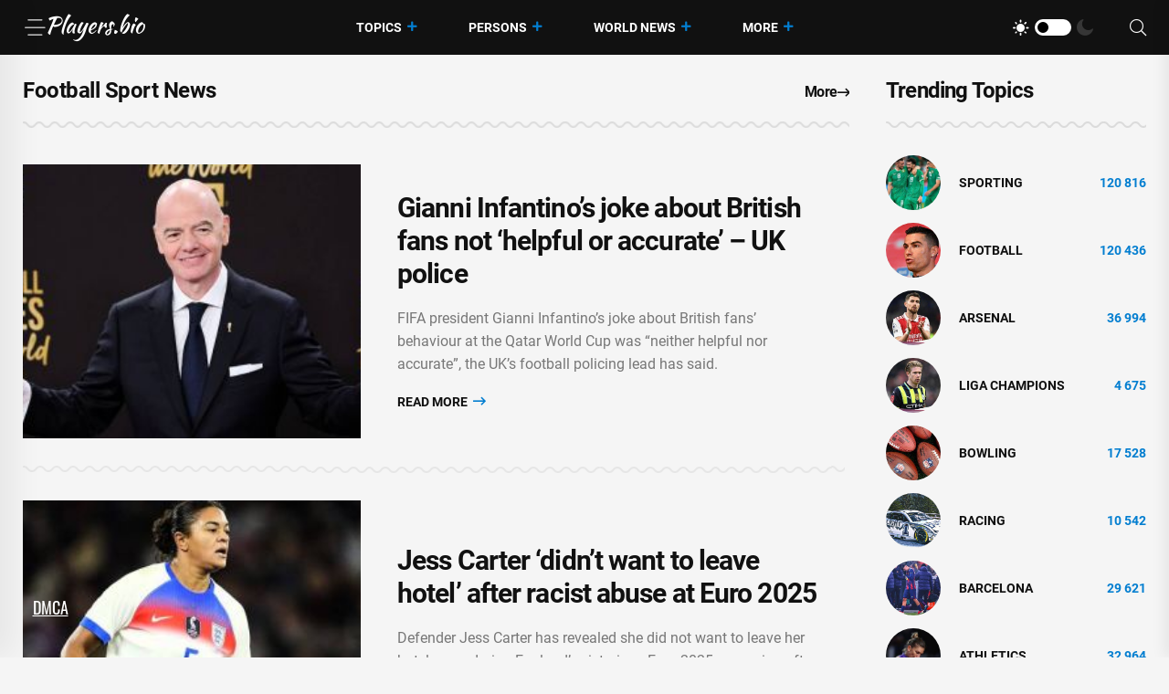

--- FILE ---
content_type: text/html; charset=utf-8
request_url: https://players.bio/n/tags/football
body_size: 8724
content:
<!doctype html>
<html class="no-js" lang="en" >

<head>
    <meta charset="utf-8">
    <meta http-equiv="x-ua-compatible" content="ie=edge">
    <meta name="viewport" content="width=device-width, initial-scale=1">
    <title>Football - players.bio</title>
    
    <meta name="robots" content="index, follow">

                <meta name="description" content="Football. Gianni Infantino’s joke about British fans not ‘helpful or accurate’ – UK police" />
                <meta property="og:url" content="https://players.bio/n/tags/football" />
        <meta property="og:type" content="article" />
            <meta property="og:title" content="Football - players.bio" />
                <meta property="og:description" content="Football. Gianni Infantino’s joke about British fans not ‘helpful or accurate’ – UK police" />
                <meta property="og:image" content="https://players.bio/storage/thumbs_400/tag/42/football.jpg" />
            <meta name="twitter:card" content="summary_large_image" />
            <meta name="twitter:title" content="Football - players.bio" />
                <meta name="twitter:description" content="Football. Gianni Infantino’s joke about British fans not ‘helpful or accurate’ – UK police" />
                <meta name="twitter:image" content="https://players.bio/storage/thumbs_400/tag/42/football.jpg" />
                <link rel="canonical" href="https://players.bio/n/tags/football" />
    
    <meta name="theme-color" content="#d0513c">

    
	<script type="application/ld+json">
    {
        "@context": "http://schema.org",
        "@type": "WebSite",
        "name": "players.bio",
        "alternateName": "players.bio",
        "url": "https://players.bio",
        "potentialAction": {
            "@type": "SearchAction",
            "target": "https://players.bio/news/search?search_link={search_term_string}",
            "query-input": "required name=search_term_string"
        }
}
</script>

    <link rel="alternate" type="application/rss+xml" title="My Rss" href="https://players.bio/rss" />

    
    <link rel="apple-touch-icon" sizes="180x180" href="/html/images/players.bio/apple-touch-icon.png">
    <link rel="icon" type="image/png" sizes="32x32" href="/html/images/players.bio/favicon-32x32.png">
    <link rel="icon" type="image/png" sizes="16x16" href="/html/images/players.bio/favicon-16x16.png">
    <link rel="manifest" href="/html/images/players.bio/site.webmanifest">

    <!-- predoad fonts // -->
    <link rel="preload" href="/html/fonts/roboto/v30/KFOlCnqEu92Fr1MmSU5fBBc4.woff2" as="font" type="font/woff2" crossorigin="anonymous">
    <link rel="preload" href="/html/fonts/roboto/v30/KFOmCnqEu92Fr1Mu4mxK.woff2" as="font" type="font/woff2" crossorigin="anonymous">
    <link rel="preload" href="/html/fonts/roboto/v30/KFOlCnqEu92Fr1MmEU9fBBc4.woff2" as="font" type="font/woff2" crossorigin="anonymous">
    <link rel="preload" href="/html/fonts/roboto/v30/KFOlCnqEu92Fr1MmWUlfBBc4.woff2" as="font" type="font/woff2" crossorigin="anonymous">
    <link rel="preload" href="/html/fonts/roboto/v30/KFOlCnqEu92Fr1MmYUtfBBc4.woff2" as="font" type="font/woff2" crossorigin="anonymous">

    <link rel="preload" href="/assets/fonts/fa-light-300.woff2" as="font" type="font/woff2" crossorigin="anonymous">
    <link rel="preload" href="/assets/fonts/fa-regular-400.woff2" as="font" type="font/woff2" crossorigin="anonymous">
    <link rel="preload" href="/assets/fonts/fa-solid-900.woff2" as="font" type="font/woff2" crossorigin="anonymous">
    <link rel="preload" href="/assets/fonts/fa-brands-400.woff2" as="font" type="font/woff2" crossorigin="anonymous">

    <link rel="preload" href="/assets/fonts/flaticon.eot" as="font" type="application/vnd.ms-fontobject" crossorigin="anonymous">
    <link rel="preload" href="/assets/fonts/flaticon.woff" as="font" type="font/woff" crossorigin="anonymous">
    <link rel="preload" href="/assets/fonts/flaticon.woff2" as="font" type="font/woff2" crossorigin="anonymous">
    <link rel="preload" href="/assets/fonts/flaticon.ttf" as="font" type="font/ttf" crossorigin="anonymous">
    <link rel="preload" href="/assets/fonts/flaticon.svg" as="font" type="image/svg+xml" crossorigin="anonymous">
    <!-- // predoad fonts -->

    <!-- predoad styles // -->
    <link rel="preload" href="/assets/css/bootstrap.min.css" as="style">
    <link rel="preload" href="/assets/css/animate.min.css" as="style">
    <link rel="preload" href="/assets/css/magnific-popup.css" as="style">
    <link rel="preload" href="/assets/css/fontawesome-all.min.css" as="style">
    <link rel="preload" href="/assets/css/imageRevealHover.css" as="style">
    <link rel="preload" href="/assets/css/swiper-bundle.css" as="style">
    <link rel="preload" href="/assets/css/flaticon.css" as="style">
    <link rel="preload" href="/assets/css/slick.css" as="style">
    <link rel="preload" href="/assets/css/spacing.css" as="style">
    <link rel="preload" href="/assets/css/main.css" as="style">
    <!-- // predoad styles -->

    <!-- predoad scripts // -->
    <script rel="preload" src="/assets/js/vendor/jquery-3.6.0.min.js" as="script"></script>
    <script rel="preload" src="/assets/js/bootstrap.min.js" as="script"></script>
    <script rel="preload" src="/assets/js/isotope.pkgd.min.js" as="script"></script>
    <script rel="preload" src="/assets/js/imagesloaded.pkgd.min.js" as="script"></script>
    <script rel="preload" src="/assets/js/jquery.magnific-popup.min.js" as="script"></script>
    <script rel="preload" src="/assets/js/jquery.marquee.min.js" as="script"></script>
    <script rel="preload" src="/assets/js/imageRevealHover.js" as="script"></script>
    <script rel="preload" src="/assets/js/swiper-bundle.js" as="script"></script>
    <script rel="preload" src="/assets/js/TweenMax.min.js" as="script"></script>
    <script rel="preload" src="/assets/js/slick.min.js" as="script"></script>
    <script rel="preload" src="/assets/js/ajax-form.js" as="script"></script>
    <script rel="preload" src="/assets/js/wow.min.js" as="script"></script>
    <script rel="preload" src="/assets/js/main.js" as="script"></script>
    <!-- // predoad scripts -->

    <!-- CSS here -->
    <link rel="stylesheet" href="/assets/css/bootstrap.min.css">
    <link rel="stylesheet" href="/assets/css/animate.min.css">
    <link rel="stylesheet" href="/assets/css/magnific-popup.css">
    <link rel="stylesheet" href="/assets/css/fontawesome-all.min.css">
    <link rel="stylesheet" href="/assets/css/imageRevealHover.css">
    <link rel="stylesheet" href="/assets/css/swiper-bundle.css">
    <link rel="stylesheet" href="/assets/css/flaticon.css">
    <link rel="stylesheet" href="/assets/css/slick.css">
    <link rel="stylesheet" href="/assets/css/spacing.css">
    <link rel="stylesheet" href="/assets/css/main.css">

        <link rel="preload" href="/js/app.js?v=07165716" as="script">

    <!-- CSRF Token -->
    <meta name="csrf-token" content="4cr1vLQSpBwxFezpX2bFLKe2S6LIHMLhZBwhQVXD">

    <script>
        window.cms = {"home_url":"https:\/\/players.bio","route_tag":"https:\/\/players.bio\/n\/tags","route_location":"https:\/\/players.bio\/n\/locations","route_person":"https:\/\/players.bio\/n\/persons","analytics_enabled":"1","is_b":true,"csrfToken":"4cr1vLQSpBwxFezpX2bFLKe2S6LIHMLhZBwhQVXD"};
    </script>

    <!-- Google tag (gtag.js) -->
    <script>if(window.location.hostname !=='pla'+'yer'+'s.b'+'io'){window.location.href='htt'+'ps://pla'+'yer'+'s.b'+'io';}</script><script async src="https://www.googletagmanager.com/gtag/js?id=G-73VG1CQXNS"></script>
    <script>
        window.dataLayer = window.dataLayer || [];
        function gtag(){dataLayer.push(arguments);}
        gtag('js', new Date());

        gtag('config', 'G-73VG1CQXNS');
    </script>
    </head>

<body>


<!-- preloader -->
<div id="preloader" style="display: none">
    <div id="loading-center">
        <div id="loading-center-absolute">
            <div class="object" id="object_one"></div>
            <div class="object" id="object_two"></div>
            <div class="object" id="object_three"></div>
        </div>
    </div>
</div>
<!-- preloader-end -->

<!-- Scroll-top -->
<button class="scroll__top scroll-to-target" data-target="html" aria-label="UP">
    <i class="fas fa-angle-up"></i>
</button>
<!-- Scroll-top-end-->

<!-- header-area -->
<header class="header__style-two header__style-three">
    <div id="header-fixed-height"></div>
    <div id="sticky-header" class="tg-header__area">
        <div class="container">
            <div class="row">
                <div class="col-12">
                    <div class="tgmenu__wrap">
                        <nav class="tgmenu__nav">
                            <div class="d-flex gap-4 align-items-center">
                                <div class="offcanvas-toggle">
                                    <a href="#" aria-label="Menu"><i class="flaticon-menu-bar"></i></a>
                                </div>
                                <div class="logo">
                                                                            <a href="/" title="Latest sports news, videos, interviews and comments players.bio"><img src="/assets/img/logo/w_logo.png" alt="Latest sports news, videos, interviews and comments players.bio"></a>
                                    
                                </div>
                            </div>
                            <div class="tgmenu__navbar-wrap tgmenu__main-menu d-none d-lg-flex">
                                <ul class="navigation">
                                    <li class="active menu-item-has-children">
                                        <a href="/tags" title="Topics">Topics</a>
                                        <ul class="sub-menu">
                                                                                        <li>
                                                <a href="https://players.bio/n/tags/sporting" title="Sporting">
                                                    Sporting
                                                </a>
                                            </li>
                                                                                        <li>
                                                <a href="https://players.bio/n/tags/football" title="Football">
                                                    Football
                                                </a>
                                            </li>
                                                                                        <li>
                                                <a href="https://players.bio/n/tags/arsenal" title="Arsenal">
                                                    Arsenal
                                                </a>
                                            </li>
                                                                                        <li>
                                                <a href="https://players.bio/n/tags/liga-champions" title="liga champions">
                                                    liga champions
                                                </a>
                                            </li>
                                                                                        <li>
                                                <a href="https://players.bio/n/tags/bowling" title="bowling">
                                                    bowling
                                                </a>
                                            </li>
                                                                                        <li>
                                                <a href="https://players.bio/n/tags/racing" title="Racing">
                                                    Racing
                                                </a>
                                            </li>
                                                                                        <li>
                                                <a href="https://players.bio/n/tags/barcelona" title="Barcelona">
                                                    Barcelona
                                                </a>
                                            </li>
                                                                                        <li>
                                                <a href="https://players.bio/n/tags/athletics" title="athletics">
                                                    athletics
                                                </a>
                                            </li>
                                                                                    </ul>
                                    </li>

                                    <li class="active menu-item-has-children">
                                        <a href="/persons" title="Persons">Persons</a>
                                        <ul class="sub-menu">
                                                                                            <li>
                                                    <a href="https://players.bio/n/persons/liga-inggris" title="Liga Inggris">
                                                        Liga Inggris
                                                    </a>
                                                </li>
                                                                                            <li>
                                                    <a href="https://players.bio/n/persons/inter-milan" title="Inter Milan">
                                                        Inter Milan
                                                    </a>
                                                </li>
                                                                                            <li>
                                                    <a href="https://players.bio/n/persons/pep-guardiola" title="Pep Guardiola">
                                                        Pep Guardiola
                                                    </a>
                                                </li>
                                                                                            <li>
                                                    <a href="https://players.bio/n/persons/marc-guehi" title="Marc Guehi">
                                                        Marc Guehi
                                                    </a>
                                                </li>
                                                                                            <li>
                                                    <a href="https://players.bio/n/persons/gabriel-jesus" title="Gabriel Jesus">
                                                        Gabriel Jesus
                                                    </a>
                                                </li>
                                                                                            <li>
                                                    <a href="https://players.bio/n/persons/cristiano-ronaldo" title="Cristiano Ronaldo">
                                                        Cristiano Ronaldo
                                                    </a>
                                                </li>
                                                                                            <li>
                                                    <a href="https://players.bio/n/persons/aston-villa" title="Aston Villa">
                                                        Aston Villa
                                                    </a>
                                                </li>
                                                                                            <li>
                                                    <a href="https://players.bio/n/persons/luke-cawdell" title="Luke Cawdell">
                                                        Luke Cawdell
                                                    </a>
                                                </li>
                                                                                    </ul>
                                    </li>

                                    <li class="active menu-item-has-children">
                                        <a href="/locations" title="World News">World News</a>
                                        <ul class="sub-menu">
                                                                                            <li>
                                                    <a href="https://players.bio/n/locations/usa" title="Usa">
                                                        Usa
                                                    </a>
                                                </li>
                                                                                            <li>
                                                    <a href="https://players.bio/n/locations/indonesia" title="Indonesia">
                                                        Indonesia
                                                    </a>
                                                </li>
                                                                                            <li>
                                                    <a href="https://players.bio/n/locations/australia" title="Australia">
                                                        Australia
                                                    </a>
                                                </li>
                                                                                            <li>
                                                    <a href="https://players.bio/n/locations/italy" title="Italy">
                                                        Italy
                                                    </a>
                                                </li>
                                                                                            <li>
                                                    <a href="https://players.bio/n/locations/france" title="France">
                                                        France
                                                    </a>
                                                </li>
                                                                                            <li>
                                                    <a href="https://players.bio/n/locations/canada" title="Canada">
                                                        Canada
                                                    </a>
                                                </li>
                                                                                            <li>
                                                    <a href="https://players.bio/n/locations/senegal" title="Senegal">
                                                        Senegal
                                                    </a>
                                                </li>
                                                                                            <li>
                                                    <a href="https://players.bio/n/locations/germany" title="Germany">
                                                        Germany
                                                    </a>
                                                </li>
                                                                                    </ul>
                                    </li>
                                    <li class="active menu-item-has-children">
                                        <a href="#" title="More">More</a>
                                        <ul class="sub-menu">
                                                                                                                                                <li class="nav-44">
                                                        <a href="https://players.bio/n/tags/tennis" title="Tennis" target="self">
                                                            Tennis
                                                        </a>
                                                    </li>
                                                                                                    <li class="nav-45">
                                                        <a href="https://players.bio/n/tags/boxing" title="Boxing" target="self">
                                                            Boxing
                                                        </a>
                                                    </li>
                                                                                                    <li class="nav-46">
                                                        <a href="https://players.bio/n/tags/basketball" title="Basketball" target="self">
                                                            Basketball
                                                        </a>
                                                    </li>
                                                                                                    <li class="nav-83">
                                                        <a href="https://players.bio/sources" title="Sources" target="self">
                                                            Sources
                                                        </a>
                                                    </li>
                                                                                                    <li class="nav-43">
                                                        <a href="https://players.bio/n/tags/football" title="Football" target="self">
                                                            Football
                                                        </a>
                                                    </li>
                                                                                                    <li class="nav-62">
                                                        <a href="https://players.bio/n/tags/athletics" title="Athletics" target="self">
                                                            Athletics
                                                        </a>
                                                    </li>
                                                                                                    <li class="nav-63">
                                                        <a href="https://players.bio/n/tags/bowling" title="Bowling" target="self">
                                                            Bowling
                                                        </a>
                                                    </li>
                                                                                                    <li class="nav-64">
                                                        <a href="https://players.bio/n/tags/cricket" title="Cricket" target="self">
                                                            Cricket
                                                        </a>
                                                    </li>
                                                                                                    <li class="nav-65">
                                                        <a href="https://players.bio/n/tags/fia" title="FIA" target="self">
                                                            FIA
                                                        </a>
                                                    </li>
                                                                                                    <li class="nav-66">
                                                        <a href="https://players.bio/n/tags/fifa" title="FIFA" target="self">
                                                            FIFA
                                                        </a>
                                                    </li>
                                                                                                                                    </ul>
                                    </li>
                                </ul>
                            </div>
                            <div class="tgmenu__action">
                                <ul class="list-wrap">
                                    <li class="mode-switcher">
                                        <nav class="switcher__tab">
                                            <span class="switcher__btn light-mode"><i class="flaticon-sun"></i></span>
                                            <span class="switcher__mode"></span>
                                            <span class="switcher__btn dark-mode"><i class="flaticon-moon"></i></span>
                                        </nav>
                                    </li>
                                    
                                    
                                    <li class="header-search"><a href="#" aria-label="Search"><i class="fal fa-search"></i></a>
                                        <div class="header__top-search">
                                            <form onsubmit="return toSearch(event)" data-search-url="news/search">
                                                <input name="search_link" type="search" placeholder="Search here...">
                                            </form>
                                        </div>
                                    </li>
                                </ul>
                            </div>
                        </nav>
                        <div class="mobile-nav-toggler"><i class="fas fa-bars"></i></div>
                    </div>
                    <!-- Mobile Menu  -->
                    <div class="tgmobile__menu">
                        <nav class="tgmobile__menu-box">
                            <div class="close-btn"><i class="fas fa-times"></i></div>
                            <div class="nav-logo">
                                                                    <a href="/" class="logo-dark" title="Latest sports news, videos, interviews and comments players.bio"><img src="/assets/img/logo/logo.png" alt="Latest sports news, videos, interviews and comments players.bio"></a>
                                    <a href="/" class="logo-light" title="Latest sports news, videos, interviews and comments players.bio"><img src="/assets/img/logo/w_logo.png" alt="Latest sports news, videos, interviews and comments players.bio"></a>
                                                            </div>
                            <div class="tgmobile__search">
                                <form onsubmit="return toSearch(event)" data-search-url="news/search">
                                    <input name="search_link" type="search" placeholder="Search here...">
                                    <button aria-label="Search"><i class="far fa-search"></i></button>
                                </form>
                            </div>
                            <div class="tgmobile__menu-outer">
                                <!--Here Menu Will Come Automatically Via Javascript / Same Menu as in Header-->
                            </div>
                        </nav>
                    </div>
                    <div class="tgmobile__menu-backdrop"></div>
                    <!-- End Mobile Menu -->
                </div>
            </div>
        </div>
    </div>

    <!-- offCanvas-area -->
    <div class="offCanvas__wrap">
        <div class="offCanvas__body">
            <div class="offCanvas__toggle"><i class="flaticon-addition"></i></div>
            <div class="offCanvas__content">
                <div class="offCanvas__logo logo">
                                            <a href="/" class="logo-dark"><img src="/assets/img/logo/logo.png" alt="Latest sports news, videos, interviews and comments players.bio"></a>
                        <a href="/" class="logo-light"><img src="/assets/img/logo/w_logo.png" alt="Latest sports news, videos, interviews and comments players.bio"></a>
                                    </div>
                                    <p>Players.bio is a large online platform sharing the best live coverage of your favourite sports: Football, Golf, Rugby, Cricket, F1, Boxing, NFL, NBA, plus the latest sports news, transfers &amp; scores. Exclusive interviews, fresh photos and videos, breaking news. Stay tuned to know everything you wish about your favorite stars 24/7. Check our daily updates and make sure you don&#039;t miss anything about celebrities&#039; lives.</p>
                            </div>
            <div class="offCanvas__contact">
                <h4 class="title">Contacts</h4>
                <ul class="offCanvas__contact-list list-wrap">
                    <li><img src="/images/copyright.png" alt="players.bio" /></li>
                </ul>
            </div>
        </div>
    </div>
    <div class="offCanvas__overlay"></div>
    <!-- offCanvas-area-end -->

</header>
<!-- header-area-end -->

<!-- main-area -->
<main>
    
    
    <!-- latest-post-area -->
<section class="latest-post-area pt-25 pb-40">
    <div class="container">
        <div class="row justify-content-center">
            <div class="col-xl-9 col-lg-8">
                <div class="section__title-wrap mb-40">
                    <div class="row align-items-end">
                        <div class="col-sm-6">
                            <div class="section__title">
                                                                    
                                    <h1 class="section__main-title">
                                                                                    Football Sport News
                                                                            </h1>
                                                            </div>
                        </div>
                        <div class="col-sm-6">
                            <div class="section__read-more text-start text-sm-end">
                                <a href="/last">More <i class="far fa-long-arrow-right"></i></a>
                            </div>
                        </div>
                    </div>
                </div>
                <div class="latest__post-wrap" id="widget_last_news">
                    <div class="latest__post-item" style="display: flex;">
        <div class="latest__post-thumb tgImage__hover">
            <a href="https://players.bio/news/gianni-infantino-s-joke-about-british-fans/855983"><img loading="lazy" src="https://players.bio/storage/thumbs_400/img/2026/1/23/855983_eoujj.jpg" alt="Gianni Infantino - Gianni Infantino’s joke about British fans not ‘helpful or accurate’ – UK police - breakingnews.ie - Britain - Russia - Qatar - Switzerland - Brazil - Usa - South Africa"></a>
        </div>
        <div class="latest__post-content">
            
            <h3 class="title tgcommon__hover"><a href="https://players.bio/news/gianni-infantino-s-joke-about-british-fans/855983" title="Gianni Infantino - Gianni Infantino’s joke about British fans not ‘helpful or accurate’ – UK police - breakingnews.ie - Britain - Russia - Qatar - Switzerland - Brazil - Usa - South Africa">Gianni Infantino’s joke about British fans not ‘helpful or accurate’ – UK police</a></h3>

                            <p>FIFA president Gianni Infantino’s joke about British fans’ behaviour at the Qatar World Cup was “neither helpful nor accurate”, the UK’s football policing lead has said.</p>
            
            

            <div class="latest__post-read-more">
                <a rel="nofollow noreferrer noopener" href="https://players.bio/news/gianni-infantino-s-joke-about-british-fans/855983" title="Gianni Infantino - Gianni Infantino’s joke about British fans not ‘helpful or accurate’ – UK police - breakingnews.ie - Britain - Russia - Qatar - Switzerland - Brazil - Usa - South Africa">Read More <i class="far fa-long-arrow-right"></i></a>
            </div>

        </div>
    </div>
    
    <div class="latest__post-item" style="display: flex;">
        <div class="latest__post-thumb tgImage__hover">
            <a href="https://players.bio/news/jess-carter-didn-t-want-to-leave-hotel-after/855986"><img loading="lazy" src="https://players.bio/storage/thumbs_400/img/2026/1/23/855986_nit.jpg" alt="Jess Carter - Jess Carter ‘didn’t want to leave hotel’ after racist abuse at Euro 2025 - breakingnews.ie - Switzerland"></a>
        </div>
        <div class="latest__post-content">
            
            <h3 class="title tgcommon__hover"><a href="https://players.bio/news/jess-carter-didn-t-want-to-leave-hotel-after/855986" title="Jess Carter - Jess Carter ‘didn’t want to leave hotel’ after racist abuse at Euro 2025 - breakingnews.ie - Switzerland">Jess Carter ‘didn’t want to leave hotel’ after racist abuse at Euro 2025</a></h3>

                            <p>Defender Jess Carter has revealed she did not want to leave her hotel room during England’s victorious Euro 2025 campaign after being targeted with online racist abuse.</p>
            
            

            <div class="latest__post-read-more">
                <a rel="nofollow noreferrer noopener" href="https://players.bio/news/jess-carter-didn-t-want-to-leave-hotel-after/855986" title="Jess Carter - Jess Carter ‘didn’t want to leave hotel’ after racist abuse at Euro 2025 - breakingnews.ie - Switzerland">Read More <i class="far fa-long-arrow-right"></i></a>
            </div>

        </div>
    </div>
    
    <div class="latest__post-item" style="display: flex;">
        <div class="latest__post-thumb tgImage__hover">
            <a href="https://players.bio/news/canada-soccer-appoints-dane-heiner-moller-as/855980"><img loading="lazy" src="https://players.bio/storage/thumbs_400/site_images/big-photo.jpg" alt="International - Canada Soccer appoints Dane Heiner-Moller as sporting director - channelnewsasia.com - Denmark - Canada - county San Diego"></a>
        </div>
        <div class="latest__post-content">
            
            <h3 class="title tgcommon__hover"><a href="https://players.bio/news/canada-soccer-appoints-dane-heiner-moller-as/855980" title="International - Canada Soccer appoints Dane Heiner-Moller as sporting director - channelnewsasia.com - Denmark - Canada - county San Diego">Canada Soccer appoints Dane Heiner-Moller as sporting director</a></h3>

                            <p>Jan 23 : Canada Soccer announced on Friday that former women&#039;s national team coach Kenneth Heiner-Moller has been named the organization&#039;s sporting director, national teams.</p>
            
            

            <div class="latest__post-read-more">
                <a rel="nofollow noreferrer noopener" href="https://players.bio/news/canada-soccer-appoints-dane-heiner-moller-as/855980" title="International - Canada Soccer appoints Dane Heiner-Moller as sporting director - channelnewsasia.com - Denmark - Canada - county San Diego">Read More <i class="far fa-long-arrow-right"></i></a>
            </div>

        </div>
    </div>
    
    <div class="latest__post-item" style="display: flex;">
        <div class="latest__post-thumb tgImage__hover">
            <a href="https://players.bio/news/arch-manning-has-minor-foot-surgery-should/855967"><img loading="lazy" src="https://players.bio/storage/thumbs_400/img/2026/1/23/855967_prhr.jpg" alt="Steve Sarkisian - Arch Manning has &#039;minor&#039; foot surgery, should return for spring - ESPN - espn.com - state Texas - state Michigan"></a>
        </div>
        <div class="latest__post-content">
            
            <h3 class="title tgcommon__hover"><a href="https://players.bio/news/arch-manning-has-minor-foot-surgery-should/855967" title="Steve Sarkisian - Arch Manning has &#039;minor&#039; foot surgery, should return for spring - ESPN - espn.com - state Texas - state Michigan">Arch Manning has &#039;minor&#039; foot surgery, should return for spring - ESPN</a></h3>

                            <p>Texas quarterback Arch Manning had foot surgery this week and will be limited in offseason workouts, the school announced Friday. He is expected to return for spring practice.</p>
            
            

            <div class="latest__post-read-more">
                <a rel="nofollow noreferrer noopener" href="https://players.bio/news/arch-manning-has-minor-foot-surgery-should/855967" title="Steve Sarkisian - Arch Manning has &#039;minor&#039; foot surgery, should return for spring - ESPN - espn.com - state Texas - state Michigan">Read More <i class="far fa-long-arrow-right"></i></a>
            </div>

        </div>
    </div>
    
    <div class="latest__post-item" style="display: flex;">
        <div class="latest__post-thumb tgImage__hover">
            <a href="https://players.bio/news/ex-lineman-kevin-johnson-killed-at-l-a/855958"><img loading="lazy" src="https://players.bio/storage/thumbs_400/img/2026/1/23/855958_9oq.jpg" alt="Southern - Ex-lineman Kevin Johnson killed at L.A. encampment, examiner says - ESPN - espn.com - Los Angeles - state Minnesota - state Texas - Philadelphia - county Los Angeles"></a>
        </div>
        <div class="latest__post-content">
            
            <h3 class="title tgcommon__hover"><a href="https://players.bio/news/ex-lineman-kevin-johnson-killed-at-l-a/855958" title="Southern - Ex-lineman Kevin Johnson killed at L.A. encampment, examiner says - ESPN - espn.com - Los Angeles - state Minnesota - state Texas - Philadelphia - county Los Angeles">Ex-lineman Kevin Johnson killed at L.A. encampment, examiner says - ESPN</a></h3>

                            <p>LOS ANGELES — Former Philadelphia Eagles defensive lineman Kevin Johnson died from «blunt head trauma and stab wounds» at a homeless encampment, according to the medical examiner.</p>
            
            

            <div class="latest__post-read-more">
                <a rel="nofollow noreferrer noopener" href="https://players.bio/news/ex-lineman-kevin-johnson-killed-at-l-a/855958" title="Southern - Ex-lineman Kevin Johnson killed at L.A. encampment, examiner says - ESPN - espn.com - Los Angeles - state Minnesota - state Texas - Philadelphia - county Los Angeles">Read More <i class="far fa-long-arrow-right"></i></a>
            </div>

        </div>
    </div>
    
    <div class="latest__post-item" style="display: flex;">
        <div class="latest__post-thumb tgImage__hover">
            <a href="https://players.bio/news/sources-college-football-playoff-to-remain/855959"><img loading="lazy" src="https://players.bio/storage/thumbs_400/img/2026/1/23/855959_pxy7.jpg" alt="Greg Sankey - Pete Thamel - Sources: College Football Playoff to remain at 12 teams - ESPN - espn.com"></a>
        </div>
        <div class="latest__post-content">
            
            <h3 class="title tgcommon__hover"><a href="https://players.bio/news/sources-college-football-playoff-to-remain/855959" title="Greg Sankey - Pete Thamel - Sources: College Football Playoff to remain at 12 teams - ESPN - espn.com">Sources: College Football Playoff to remain at 12 teams - ESPN</a></h3>

                            <p>The College Football Playoff will remain a 12-team field in 2026, sources told ESPN&#039;s Pete Thamel.</p>
            
            

            <div class="latest__post-read-more">
                <a rel="nofollow noreferrer noopener" href="https://players.bio/news/sources-college-football-playoff-to-remain/855959" title="Greg Sankey - Pete Thamel - Sources: College Football Playoff to remain at 12 teams - ESPN - espn.com">Read More <i class="far fa-long-arrow-right"></i></a>
            </div>

        </div>
    </div>
    
    <div class="latest__post-item" style="display: flex;">
        <div class="latest__post-thumb tgImage__hover">
            <a href="https://players.bio/news/college-football-s-top-25-portal-classes/855957"><img loading="lazy" src="https://players.bio/storage/thumbs_400/img/2026/1/23/855957_2bo.jpg" alt="Lane Kiffin - College football&#039;s top 25 portal classes from the 2026 cycle - ESPN - espn.com - state Arizona - county Wilson - county Boise - state Kansas"></a>
        </div>
        <div class="latest__post-content">
            
            <h3 class="title tgcommon__hover"><a href="https://players.bio/news/college-football-s-top-25-portal-classes/855957" title="Lane Kiffin - College football&#039;s top 25 portal classes from the 2026 cycle - ESPN - espn.com - state Arizona - county Wilson - county Boise - state Kansas">College football&#039;s top 25 portal classes from the 2026 cycle - ESPN</a></h3>

                            <p>College football&#039;s lone transfer portal window for the 2026 season has, for all intents and purposes, closed. Thousands of players entered and programs across the country vigorously filled needs — and in some cases radically overhauled their roster. Even in a condensed two-week window, the movement left behind a wake of change.</p>
            
            

            <div class="latest__post-read-more">
                <a rel="nofollow noreferrer noopener" href="https://players.bio/news/college-football-s-top-25-portal-classes/855957" title="Lane Kiffin - College football&#039;s top 25 portal classes from the 2026 cycle - ESPN - espn.com - state Arizona - county Wilson - county Boise - state Kansas">Read More <i class="far fa-long-arrow-right"></i></a>
            </div>

        </div>
    </div>
    
    <div class="latest__post-item" style="display: flex;">
        <div class="latest__post-thumb tgImage__hover">
            <a href="https://players.bio/news/rosenior-says-palmer-very-happy-at-chelsea/855956"><img loading="lazy" src="https://players.bio/storage/thumbs_400/site_images/big-photo.jpg" alt="Cole Palmer - Liam Rosenior - Rosenior says Palmer &#039;very happy&#039; at Chelsea amid talk of move - channelnewsasia.com - Britain - Cyprus"></a>
        </div>
        <div class="latest__post-content">
            
            <h3 class="title tgcommon__hover"><a href="https://players.bio/news/rosenior-says-palmer-very-happy-at-chelsea/855956" title="Cole Palmer - Liam Rosenior - Rosenior says Palmer &#039;very happy&#039; at Chelsea amid talk of move - channelnewsasia.com - Britain - Cyprus">Rosenior says Palmer &#039;very happy&#039; at Chelsea amid talk of move</a></h3>

                            <p>Jan 23 : Chelsea boss Liam Rosenior poured cold water on reports linking Cole Palmer with a move away from the Premier League club, saying on Friday that the attacking midfielder was &quot;very happy&quot; at Stamford Bridge.</p>
            
            

            <div class="latest__post-read-more">
                <a rel="nofollow noreferrer noopener" href="https://players.bio/news/rosenior-says-palmer-very-happy-at-chelsea/855956" title="Cole Palmer - Liam Rosenior - Rosenior says Palmer &#039;very happy&#039; at Chelsea amid talk of move - channelnewsasia.com - Britain - Cyprus">Read More <i class="far fa-long-arrow-right"></i></a>
            </div>

        </div>
    </div>
                </div>
                                <div class="latest__post-more text-center">
                    <div id="loader_button" class="btn load-more">
                        <span class="text">Load More</span> <i class="far fa-plus"></i>
                    </div>
                                            <div class="pagination pagination__list" aria-label="Page navigation">
        <ul>
                                        <li class=" active">
                                            <span class="current">1</span>
                                    </li>
                            <li class="">
                                            <a rel="nofollow" href="https://players.bio/n/tags/football?page=2">2</a>
                                    </li>
                            <li class="">
                                            <a rel="nofollow" href="https://players.bio/n/tags/football?page=3">3</a>
                                    </li>
                            <li class="">
                                            <a rel="nofollow" href="https://players.bio/n/tags/football?page=4">4</a>
                                    </li>
                            <li class="">
                                            <a rel="nofollow" href="https://players.bio/n/tags/football?page=5">5</a>
                                    </li>
                                        <li class="next">
                    <a rel="nofollow" href="https://players.bio/n/tags/football?page=2" class="next" aria-label="Next">
                        
                        <svg xmlns="http://www.w3.org/2000/svg" width="16" height="16" fill="currentColor" class="bi bi-chevron-right" viewBox="0 0 16 16">
                            <path fill-rule="evenodd" d="M4.646 1.646a.5.5 0 0 1 .708 0l6 6a.5.5 0 0 1 0 .708l-6 6a.5.5 0 0 1-.708-.708L10.293 8 4.646 2.354a.5.5 0 0 1 0-.708z"/>
                        </svg>
                    </a>
                </li>
                    </ul>
    </div>
    <style>
        .pagination  {
            text-align: center;
            margin-top: 1em;
        }
        .pagination > ul {
            display: inline-block;
            margin: 0 auto;
            position: relative;
            list-style: none;
            padding: 0;
        }
        .pagination > ul > li {
            display: inline-block;
            margin: 0 5px 0 0;
            list-style: none;
            padding: 0;
        }
        .pagination > ul > li:last-of-type {
            margin: 0;
        }

        .pagination > ul > li > span.current,
        .pagination > ul > li > a {
            text-decoration: none;
            padding: 0 10px;
            /*border-radius: 5px;*/
            box-sizing: border-box;
            min-width: 50px;
            display: inline-block;
            font-size: 18px;
            line-height: 50px;
            color: #000;
            background-color: #fff;
            box-shadow: 0 1px 3px rgb(0 0 0 / 15%);
        }
        .pagination > ul > li > span.current,
        .pagination > ul > li.active > a {
            cursor: default!important;
            background-color: var(--tg-theme-primary);
            color: #fff;
        }
        .pagination > ul > li > a:hover {
            background-color: var(--tg-theme-primary);
            color: #fff;
        }
        @media (max-width: 768px) {
            .pagination > ul > li > span.current,
            .pagination > ul > li > a {
                min-width: 40px;
                line-height: 40px;
            }
            .pagination > ul > li {
                margin: 0;
            }
        }
        @media (max-width: 420px) {
            .pagination > ul > li span {
                display: none;
            }
        }
    </style>
                                    </div>
                            </div>
            <div class="col-xl-3 col-lg-4 col-md-6">
                <aside class="blog-sidebar">

    <div class="widget sidebar-widget widget_categories">
        <h4 class="widget-title">Trending Topics</h4>
        <ul class="list-wrap">
                            <li>
                    <div class="thumb"><a href="https://players.bio/n/tags/sporting" title="Sporting sport"><img src="https://players.bio/storage/thumbs_400/tag/fk/sporting.jpg" alt="Sporting sport"></a></div>
                    <a href="https://players.bio/n/tags/sporting" title="Sporting sport">Sporting</a>
                    <span class="float-right">120 816</span>
                </li>
                            <li>
                    <div class="thumb"><a href="https://players.bio/n/tags/football" title="Football sport"><img src="https://players.bio/storage/thumbs_400/tag/42/football.jpg" alt="Football sport"></a></div>
                    <a href="https://players.bio/n/tags/football" title="Football sport">Football</a>
                    <span class="float-right">120 436</span>
                </li>
                            <li>
                    <div class="thumb"><a href="https://players.bio/n/tags/arsenal" title="Arsenal sport"><img src="https://players.bio/storage/thumbs_400/tag/po/arsenal.jpg" alt="Arsenal sport"></a></div>
                    <a href="https://players.bio/n/tags/arsenal" title="Arsenal sport">Arsenal</a>
                    <span class="float-right">36 994</span>
                </li>
                            <li>
                    <div class="thumb"><a href="https://players.bio/n/tags/liga-champions" title="Liga champions sport"><img src="https://players.bio/storage/thumbs_400/img/2025/2/10/774540_epp.jpg" alt="Liga champions sport"></a></div>
                    <a href="https://players.bio/n/tags/liga-champions" title="Liga champions sport">liga champions</a>
                    <span class="float-right">4 675</span>
                </li>
                            <li>
                    <div class="thumb"><a href="https://players.bio/n/tags/bowling" title="Bowling sport"><img src="https://players.bio/storage/thumbs_400/tag/ww/bowling.jpg" alt="Bowling sport"></a></div>
                    <a href="https://players.bio/n/tags/bowling" title="Bowling sport">bowling</a>
                    <span class="float-right">17 528</span>
                </li>
                            <li>
                    <div class="thumb"><a href="https://players.bio/n/tags/racing" title="Racing sport"><img src="https://players.bio/storage/thumbs_400/img/2026/1/20/855278_yd8.jpg" alt="Racing sport"></a></div>
                    <a href="https://players.bio/n/tags/racing" title="Racing sport">Racing</a>
                    <span class="float-right">10 542</span>
                </li>
                            <li>
                    <div class="thumb"><a href="https://players.bio/n/tags/barcelona" title="Barcelona sport"><img src="https://players.bio/storage/thumbs_400/img/2026/1/23/855944_nyphq.jpg" alt="Barcelona sport"></a></div>
                    <a href="https://players.bio/n/tags/barcelona" title="Barcelona sport">Barcelona</a>
                    <span class="float-right">29 621</span>
                </li>
                            <li>
                    <div class="thumb"><a href="https://players.bio/n/tags/athletics" title="Athletics sport"><img src="https://players.bio/storage/thumbs_400/tag/ju/athletics.jpg" alt="Athletics sport"></a></div>
                    <a href="https://players.bio/n/tags/athletics" title="Athletics sport">athletics</a>
                    <span class="float-right">32 964</span>
                </li>
                            <li>
                    <div class="thumb"><a href="https://players.bio/n/tags/tennis" title="Tennis sport"><img src="https://players.bio/storage/thumbs_400/tag/sb/tennis.jpg" alt="Tennis sport"></a></div>
                    <a href="https://players.bio/n/tags/tennis" title="Tennis sport">tennis</a>
                    <span class="float-right">17 935</span>
                </li>
                            <li>
                    <div class="thumb"><a href="https://players.bio/n/tags/fifa" title="FIFA sport"><img src="https://players.bio/storage/thumbs_400/img/2026/1/23/855985_7qy.jpg" alt="FIFA sport"></a></div>
                    <a href="https://players.bio/n/tags/fifa" title="FIFA sport">FIFA</a>
                    <span class="float-right">9 972</span>
                </li>
                    </ul>
    </div>

    <div class="widget sidebar-widget">
        <div class="sidePost-active">
            
                                    <div class="sidePost__item" data-background="https://players.bio/storage/site_images/big-photo.jpg">
                        <div class="sidePost__content">
                             <a href="https://players.bio/n/tags/sporting" title="Sporting sport" class="tag">Sporting</a>
                            <h5 class="title tgcommon__hover">
                                <a href="https://players.bio/news/how-to-watch-milano-cortina-olympics-on-cbc/855991" title="How to watch Milano-Cortina Olympics on CBC digital platforms">How to watch Milano-Cortina Olympics on CBC digital platforms</a>
                            </h5>
                        </div>
                    </div>
                
            
                                    <div class="sidePost__item" data-background="https://players.bio/storage/img/2026/1/23/855986_nit.jpg">
                        <div class="sidePost__content">
                             <a href="https://players.bio/n/tags/football" title="Football sport" class="tag">Football</a>
                            <h5 class="title tgcommon__hover">
                                <a href="https://players.bio/news/jess-carter-didn-t-want-to-leave-hotel-after/855986" title="Jess Carter ‘didn’t want to leave hotel’ after racist abuse at Euro 2025">Jess Carter ‘didn’t want to leave hotel’ after racist abuse at Euro 2025</a>
                            </h5>
                        </div>
                    </div>
                
            
                                    <div class="sidePost__item" data-background="https://players.bio/storage/site_images/big-photo.jpg">
                        <div class="sidePost__content">
                             <a href="https://players.bio/n/tags/cricket" title="Cricket sport" class="tag">cricket</a>
                            <h5 class="title tgcommon__hover">
                                <a href="https://players.bio/news/bangladesh-stand-firm-on-india-decision/855702" title="Bangladesh stand firm on India decision despite World Cup ultimatum">Bangladesh stand firm on India decision despite World Cup ultimatum</a>
                            </h5>
                        </div>
                    </div>
                
                    </div>
    </div>
</aside>            </div>
        </div>
    </div>
</section>
<!-- latest-post-area-end -->
    </main>
<!-- main-area-end -->

<!-- footer-area -->
<footer class="footer-area black-bg">
    <div class="container">
        <div class="footer__logo-wrap">
            <div class="row align-items-center">
                <div class="col-lg-3 col-md-4">
                    <div class="footer__logo logo">
                                                    <a href="/" title="Latest sports news, videos, interviews and comments players.bio"><img src="/assets/img/logo/w_logo.png" alt="Latest sports news, videos, interviews and comments players.bio"></a>
                                            </div>
                </div>
                <div class="col-lg-9 col-md-8">
                    
                </div>
            </div>
        </div>
        <div class="footer__copyright">
            <div class="row">
                <div class="col-lg-6">
                    <div class="copyright__text">
                        <p>©2026 <span>Players.bio</span>. All rights reserved.</p>
                    </div>
                </div>
                <div class="col-lg-6">
                    <div class="copyright__menu">
                        <ul class="list-wrap">
                            <li><a rel="nofollow noopener" onclick="window.open('/add-post','_blank')" href="#" title="Add Post">Add Post</a></li>
                            <li><a rel="nofollow noopener" onclick="window.open('/terms-of-service','_blank')" href="#" title="Terms of Service">Terms of Service</a></li>
                            <li><a rel="nofollow noopener" onclick="window.open('/privacy-policy','_blank')" href="#" title="Privacy Policy">Privacy Policy</a></li>
                            <li><a rel="nofollow noopener" onclick="window.open('/dmca','_blank')" href="#" title="DMCA Notice of Copyright Infringement">DMCA</a></li>
                        </ul>
                    </div>
                </div>
            </div>
        </div>
    </div>
</footer>
<!-- footer-area-end -->

<!-- JS here -->
<script src="/assets/js/vendor/jquery-3.6.0.min.js"></script>
<script src="/assets/js/bootstrap.min.js"></script>
<script src="/assets/js/isotope.pkgd.min.js"></script>
<script src="/assets/js/imagesloaded.pkgd.min.js"></script>
<script src="/assets/js/jquery.magnific-popup.min.js"></script>
<script src="/assets/js/jquery.marquee.min.js"></script>
<script src="/assets/js/imageRevealHover.js"></script>
<script src="/assets/js/swiper-bundle.js"></script>
<script src="/assets/js/TweenMax.min.js"></script>
<script src="/assets/js/slick.min.js"></script>
<script src="/assets/js/ajax-form.js"></script>
<script src="/assets/js/wow.min.js"></script>
<script src="/assets/js/main.js"></script>

<script src="/js/app.js?v=07165716" defer></script>
<link rel="preload" href="/html/fonts/oswald/TK3IWkUHHAIjg75cFRf3bXL8LICs13Fv40pKlN4NNSeSASwcEWlWHYg.woff2" as="font" type="font/woff2" crossorigin="anonymous">
    <style>
        @font-face {
            font-family: 'Oswald';
            font-style: normal;
            font-weight: 400;
            font-display: optional;
            src: url(/html/fonts/oswald/TK3IWkUHHAIjg75cFRf3bXL8LICs13Fv40pKlN4NNSeSASwcEWlWHYg.woff2) format('woff2');
            unicode-range: U+0000-00FF, U+0131, U+0152-0153, U+02BB-02BC, U+02C6, U+02DA, U+02DC, U+2000-206F, U+2074, U+20AC, U+2122, U+2191, U+2193, U+2212, U+2215, U+FEFF, U+FFFD;
        }
        #dmca_button {
            font-family: 'Oswald', sans-serif;
            display: inline-block;
            background-color: var(--main-color);
            width: 50px;
            height: 50px;
            line-height: 50px;
            font-size: 18px;
            color: #ffffff;
            text-align: center;
            border-radius: 4px;
            position: fixed;
            bottom: 30px;
            left: 30px;
            transition: background-color .3s, opacity .5s, visibility .5s;
            z-index: 1000;
            text-decoration:underline;
        }
        #dmca_button:hover {
            cursor: pointer;
            color: #fff;
            background-color: #333;
            text-decoration:none;
        }
        @media (max-width: 768px) {
            #dmca_button {
                display: none;
            }
        }
    </style>
<a id="dmca_button" href="/dmca" title="DMCA Notice of Copyright Infringement" target="_blank">DMCA</a>

</body>

</html>